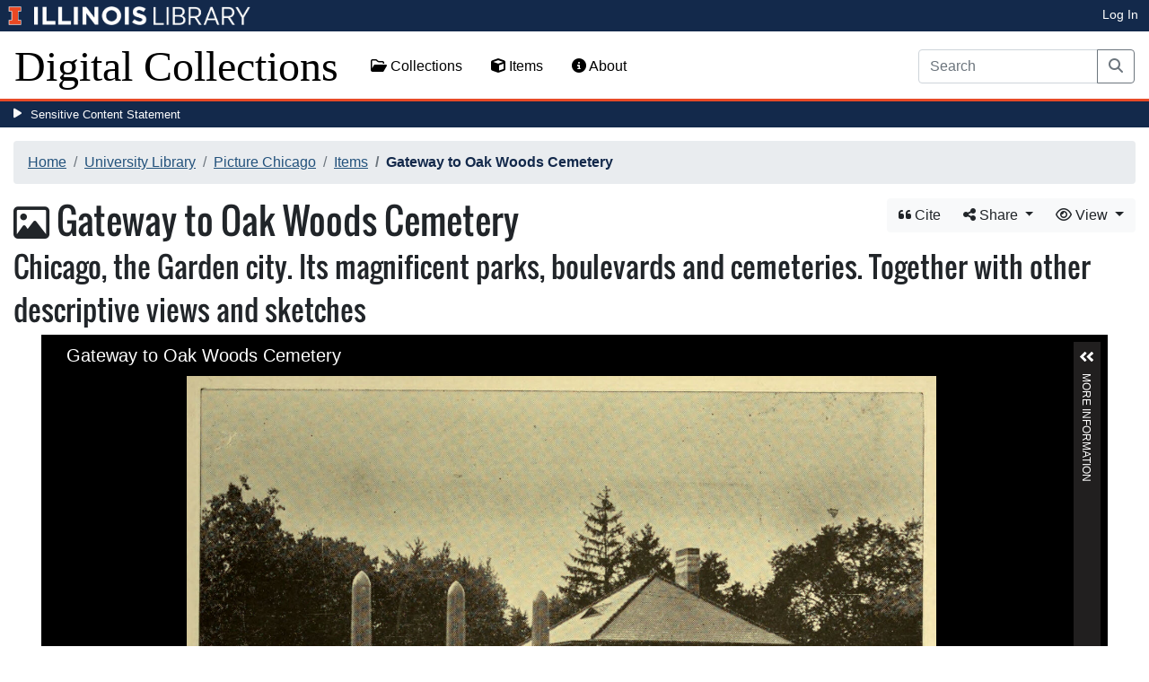

--- FILE ---
content_type: text/html; charset=utf-8
request_url: https://digital.library.illinois.edu/items/ebac5330-1a05-0134-1d6d-0050569601ca-2
body_size: 40161
content:
<!DOCTYPE html>
<html lang='en' prefix='og: http://ogp.me/ns#'>
<head>
<meta content='text/html; charset=UTF-8' http-equiv='Content-Type'>
<title>
Gateway to Oak Woods Cemetery
|
Digital Collections at the University of Illinois at Urbana-Champaign Library
</title>
<meta charset='utf-8'>
<meta content='Copyright © 2020 The Board of Trustees at the University of Illinois. All rights reserved.' name='copyright'>
<meta content='width=device-width, initial-scale=1, shrink-to-fit=no' name='viewport'>
<meta name="csrf-param" content="authenticity_token" />
<meta name="csrf-token" content="clm1NK6urA_yUGQj1lCtviLzDDgrxlZ3ZsnRDjSH6FgJh8vDpIvJw5_AY6FM1olkMxBYnQcbFT4S75ygyzkfSw" />
<link rel="icon" type="image/png" sizes="16x16" href="https://digital.library.illinois.edu/assets/favicon-16x16-ef82923737989489dfeec252758243e9bf0227ed723f2d9ca2bb8fb73b37476e.png">
        <link rel="icon" type="image/png" sizes="32x32" href="https://digital.library.illinois.edu/assets/favicon-32x32-763a1bd3ccce8bf7c2abc835a0d30a2d01fe94c683f25f5fd01bfdb627058ea3.png">
        <link rel="icon" type="image/png" sizes="96x96" href="https://digital.library.illinois.edu/assets/favicon-96x96-b5766bad40f6dd6d99266fb6f27edeecc6e10700862c0de9a19786b6871fefa7.png">
        <link rel="icon" type="image/png" sizes="192x192" href="https://digital.library.illinois.edu/assets/favicon-192x192-e5d3320a596e93aa617ec5876b0fbc6149dc9bedf8b50f3d992904d306744eae.png">
        <link rel="apple-touch-icon" sizes="120x120" href="https://digital.library.illinois.edu/assets/apple-icon-120x120-23692ad9ee0fff7ca2398c5280cf1163a372a5c209e15b1502f03c57721ca9ab.png">
        <link rel="apple-touch-icon" sizes="152x152" href="https://digital.library.illinois.edu/assets/apple-icon-152x152-f1a1cacbf8f7c3e3fc2e514cc0cd020a3b050b31dde576df79980551ff96c9b5.png">
        <link rel="apple-touch-icon" sizes="167x167" href="https://digital.library.illinois.edu/assets/apple-icon-167x167-f687c1723e9d0d5baa1384c6f6ef463a004565791a66ced85679125368eb5532.png">
        <link rel="apple-touch-icon" sizes="180x180" href="https://digital.library.illinois.edu/assets/apple-icon-180x180-43c0a4664d8bca361d463f36d1a0db507932171b62d69291a93713124cbc2ec5.png">
        <meta name="msapplication-TileColor" content="#13294b"/>
        <meta name="msapplication-TileImage" content="https://digital.library.illinois.edu/assets/ms-icon-310x310-ce8c6889a6fe4efb58fd2caf6fcf215a9708c498cc9e8f849b58e1cd3d643a69.png">
        <meta name="msapplication-config" content="none"/>
        <meta name="theme-color" content="#ffffff"/>
<meta name="twitter:card" content="summary_large_image"/>
        <meta name="twitter:title" content="Gateway to Oak Woods Cemetery" />
        <meta name="twitter:description" content="Caption: &quot;Gateway to Oakwoods (sic) Cemetery.&quot; From text: &quot;This beautiful cemetery stands in the front rank, as one of the handsomest of Chicago&#39;s burial grounds. It is located south of 67th St. be..." />
<meta name="twitter:image" content="https://images.digital.library.illinois.edu/iiif/2/c3fb3b70-1a05-0134-1d6d-0050569601ca-f/full/!1600,1600/0/default.jpg" />
<meta property="og:title" content="Gateway to Oak Woods Cemetery" />
        <meta property="og:type" content="website" />
        <meta property="og:url" content="https://digital.library.illinois.edu/items/ebac5330-1a05-0134-1d6d-0050569601ca-2" />
        <meta property="og:description" content="Caption: "Gateway to Oakwoods (sic) Cemetery." From text: "This beautiful cemetery stands in the front rank, as one of the handsomest of Chicago's burial grounds. It is located south of 67th St. between Cottage Grove Ave. and the I. C. R. R. track. The distance from the business center is about seven miles. ... In drawing the plan for the grounds, the Association was fortunate in securing the services of the late Mr. Adolph Strauch, Superintendent of Spring Grove Cemetery, at Cincinnati, who as a landscape gardener and Superintendent of cemeteries, probably had no equal. Before work was commenced in 1864, he visited and made a thorough examination of the land ... Then, with a detailed survey, showing the elevation, he drafted the plan now presented to the public, designating the lowest land for artificial lakes, and the higher to be made still higher, and formed into beautiful mounds with the earth taken from the lakes. The avenues are laid out in gentle curves and on an established grade."" />
        <meta property="og:site_name" content="Digital Collections at the University of Illinois at Urbana-Champaign Library" />
<meta property="og:image" content="https://images.digital.library.illinois.edu/iiif/2/c3fb3b70-1a05-0134-1d6d-0050569601ca-f/full/!1600,1600/0/default.jpg" />
          <meta property="og:image:type" content="image/jpeg" />
          <meta property="og:image:alt" content="Gateway to Oak Woods Cemetery" />
<link rel="stylesheet" href="/assets/application-513b23b06cedd2f70ff43edeb09c2fdf1e3bc747c22e6b82749513cbb773246f.css" media="all" />
<script src="/assets/application-3911c14e17e93547709bcb5ba35a8aaf427850b7431cdf57da1f261807b47ae3.js"></script>
<link href='https://cdn.toolkit.illinois.edu' rel='dns-prefetch'>
<link href='https://cdn.toolkit.illinois.edu/2/toolkit.css' rel='stylesheet'>
<script src='https://cdn.toolkit.illinois.edu/2/toolkit.js'></script>
<script crossorigin='anonymous' src='https://kit.fontawesome.com/72baa8e3c1.js'></script>
<script src='https://cdn.disability.illinois.edu/skipto.min.js'></script>
<script>
  var SkipToConfig = { 
    settings: {
      skipTo: {
        displayOption: 'popup',
        colorTheme: 'illinois'
      }
    }
  };
</script>
</head>
<body data-nav='' id='items_show'>
<input type="hidden" name="dl-root-path" id="dl-root-path" value="/" autocomplete="off" />
<input type="hidden" name="dl-root-url" id="dl-root-url" value="https://digital.library.illinois.edu/" autocomplete="off" />
<input type="hidden" name="dl-current-path" id="dl-current-path" value="/items/ebac5330-1a05-0134-1d6d-0050569601ca-2" autocomplete="off" />
<header>
<body>
<header>
<div>
<h1 class='sr-only'>University Library, University of Illinois at Urbana-Champaign</h1>
<div class='d-flex justify-content-between'>
<div class='table-row'>
<div class='table-cell'>
<a class='navbar-brand' href='https://illinois.edu/'>
<img class="imark" alt="University of Illinois I-Mark" src="/assets/library_wordmark_horizontal_1-b965c05fef1979c62eb91d7a03c3e052b29c49e48b4ede31ac639e40044afef3.png" />
</a>
</div>
<div class='table-cell'>
<a href='https://www.library.illinois.edu'>
<img class="banner-image-university" alt="University" src="/assets/library_wordmark_horizontal_2-f2a035d9ba7679551d7166d05b6cff26c92120e42b6fa18935c156744f0d8aa5.png" />
</a>
</div>
<div class='table-cell'>
<a href='https://www.library.illinois.edu'>
<img class="banner-image-library" alt="Library" src="/assets/library_wordmark_horizontal_3-a9e5b86fe1700833f27232f577c9395cfb312b21acd262c2397908c9d85faba7.png" />
</a>
</div>
</div>
<div class='user-actions'>
<a class="stripe-link mr-2" href="/signin">Log In</a>
</div>
</div>
</div>

<nav class='navbar navbar-expand-md' role='navigation'>
<a class="navbar-brand" href="/">Digital Collections</a>
<button aria-controls='navbarColor01' aria-expanded='false' aria-label='Toggle navigation' class='navbar-toggler' data-target='#navbarColor01' data-toggle='collapse' type='button'>
<span class='navbar-toggler-icon'></span>
</button>
<div class='collapse navbar-collapse' id='navbarColor01'>
<ul class='navbar-nav mr-auto'>
<li class='nav-item' id='collections-nav'>
<a class="nav-link" href="https://metadata.library.illinois.edu/collections"><i class="far fa-folder-open" aria-hidden="true"></i>
Collections
</a></li>
<li class='nav-item' id='items-nav'>
<a class="nav-link" href="https://metadata.library.illinois.edu/items"><i class="fas fa-cube" aria-hidden="true"></i>
Items
</a></li>
<li class='nav-item' id='items-nav'>
<a class="nav-link" href="https://guides.library.illinois.edu/digital-special-collections/"><i class="fas fa-info-circle" aria-hidden="true"></i>
About
</a></li>
</ul>
<form class="form-inline my-2 mr-3 my-lg-0" action="https://metadata.library.illinois.edu/search" accept-charset="UTF-8" method="get">
<div class='input-group'>
<input type="search" name="q" id="q" value="" placeholder="Search" aria-label="Search" class="form-control" />
<div class='input-group-append'>
<button class='btn btn-outline-secondary' type='submit'>
<i class='fa fa-search'></i>
<span class='sr-only'>Search</span>
</button>
</div>
</div>
</form>

</div>
</nav>
</header>
</body>
<div id='sensitive-pane'>
<button class='sensitive-toggle-btn'>Sensitive Content Statement</button>
</div>
<div class='d-none' id='sensitive-pane-content'>
<p>
The items in the Digital Collections of the University of Illinois Urbana-Champaign Library contain materials which represent or depict sensitive topics or were written from perspectives using outdated or biased language. The Library condemns discrimination and hatred on any grounds. As a research library that supports the mission and values of this land grant institution, it is incumbent upon the University Library to preserve, describe, and provide access to materials to accurately document our past, support learning about it, and effect change in the present. In accordance with the American Library Association’s Freedom to Read statement, we do not censor our materials or prevent patrons from accessing them.
</p>
<p></p>
If you have questions regarding this statement or any content in the Library’s digital collections, please contact
<a href="mailto:digitalcollections@lists.illinois.edu">digitalcollections@lists.illinois.edu</a>
<p></p>
<a href='https://www.ala.org/advocacy/intfreedom/freedomreadstatement'>American Library Association’s Freedom to Read Statement</a>
<p></p>
<a href='https://www.library.illinois.edu/geninfo/deia/'>Diversity, Equity, Inclusion and Accessibility at the University Library</a>
</div>


</header>
</body>
<main id='main-content'>
<div class='container-fluid'>
<div class='page-content'>

<nav aria-label="breadcrumb"><ol class="breadcrumb"><li class="breadcrumb-item"><a href="/">Home</a></li><li class="breadcrumb-item"><a href="https://metadata.library.illinois.edu/collections?fq%5B%5D=local_facet_repository%3AUniversity+Library">University Library</a></li><li class="breadcrumb-item"><a href="/collections/810f5dc0-e3fb-012f-c5b6-0019b9e633c5-6">Picture Chicago</a></li><li class="breadcrumb-item"><a href="/collections/810f5dc0-e3fb-012f-c5b6-0019b9e633c5-6/items">Items</a></li><li class="breadcrumb-item active">Gateway to Oak Woods Cemetery</li></ol></nav>
<div class='btn-group float-right' id='item-show-buttons' role='group'>
<a class="btn btn-light" data-toggle="modal" href="#dl-cite-modal"><i class='fa fa-quote-left'></i>
Cite
</a><div class="btn-group" role="group">
      <button type="button" class="btn btn-light dropdown-toggle"
            data-toggle="dropdown" aria-haspopup="false" aria-expanded="false">
        <i class="fa fa-share-alt"></i> Share <span class="caret"></span>
      </button>
      <div class="dropdown-menu"><a class="dropdown-item" href="mailto:?subject=Gateway+to+Oak+Woods+Cemetery&amp;body=https%3A%2F%2Fdigital.library.illinois.edu%2Fitems%2Febac5330-1a05-0134-1d6d-0050569601ca-2"><i class="fa fa-envelope"></i> Email</a><div class="dropdown-divider"></div><a class="dropdown-item" target="_blank" href="https://www.facebook.com/sharer/sharer.php?u=https%3A%2F%2Fdigital.library.illinois.edu%2Fitems%2Febac5330-1a05-0134-1d6d-0050569601ca-2"><i class="fab fa-facebook-square"></i> Facebook</a><a class="dropdown-item" target="_blank" href="https://twitter.com/intent/tweet?url=https%3A%2F%2Fdigital.library.illinois.edu%2Fitems%2Febac5330-1a05-0134-1d6d-0050569601ca-2&amp;text=Gateway+to+Oak+Woods+Cemetery"><i class="fab fa-twitter-square"></i> Twitter</a><a target="_blank" class="dropdown-item" href="http://pinterest.com/pin/create/button/?url=https%3A%2F%2Fdigital.library.illinois.edu%2Fitems%2Febac5330-1a05-0134-1d6d-0050569601ca-2&amp;description=Gateway+to+Oak+Woods+Cemetery&amp;media=https%3A%2F%2Fimages.digital.library.illinois.edu%2Fiiif%2F2%2Fc3fb3b70-1a05-0134-1d6d-0050569601ca-f%2Ffull%2F%21512%2C512%2F0%2Fdefault.jpg"><i class="fab fa-pinterest-square"></i> Pinterest</a></div></div>
<div class='btn-group' role='group'>
<button aria-expanded='false' aria-haspopup='true' class='btn btn-light dropdown-toggle' data-toggle='dropdown' type='button'>
<i class='fa fa-eye'></i>
View
<span class='caret'></span>
</button>
<div class='dropdown-menu dropdown-menu-right'>
<a target="_blank" class="dropdown-item" href="/items/ebac5330-1a05-0134-1d6d-0050569601ca-2.atom"><i class='fa fa-rss'></i>
Atom
</a><a target="_blank" class="dropdown-item" href="/items/ebac5330-1a05-0134-1d6d-0050569601ca-2.json"><i class='fa fa-code'></i>
JSON
</a><a target="_blank" class="dropdown-item" href="/items/ebac5330-1a05-0134-1d6d-0050569601ca-2/manifest"><i class='fa fa-code'></i>
IIIF Presentation Manifest
</a><a target="_blank" class="dropdown-item" href="https://images.digital.library.illinois.edu/iiif/2/c3fb3b70-1a05-0134-1d6d-0050569601ca-f"><i class='fa fa-code'></i>
IIIF Image Information v2
</a><a target="_blank" class="dropdown-item" href="https://images.digital.library.illinois.edu/iiif/3/c3fb3b70-1a05-0134-1d6d-0050569601ca-f"><i class='fa fa-code'></i>
IIIF Image Information v3
</a></div>
</div>
</div>

<h1 class="dl-title"><i class="far fa-image" aria-hidden="true"></i> Gateway to Oak Woods Cemetery<br><small>Chicago, the Garden city. Its magnificent parks, boulevards and cemeteries. Together with other descriptive views and sketches</small></h1>
<section>
<!--[if (lte IE 9)]><img class="dl-thumbnail mr-3" alt="" data-location="remote" src="https://images.digital.library.illinois.edu/iiif/2/c3fb3b70-1a05-0134-1d6d-0050569601ca-f/full/!800,800/0/default.jpg" /><![endif]-->
          <!--[if gt IE 9 | !IE ]><!-->
          <div id="dl-image-viewer" class="uv"
          data-locale="en-GB:English (GB)"
          data-config="/uvconfig_single.json"
          data-uri="https://digital.library.illinois.edu/items/ebac5330-1a05-0134-1d6d-0050569601ca-2/manifest"
          data-sequenceindex="0" data-canvasindex="0"
          data-rotation="0" style="margin: 0 auto; width:95%; height:650px; background-color:#000;"></div>
          <script src="/universalviewer/lib/embed.js" id="embedUV"></script>
          <![endif]-->
<div class='mt-4'>
<div class='float-right'>
<button class='btn btn-lg btn-outline-secondary' id='dl-download-button' style='white-space: nowrap'>
Download Options&hellip;
</button>
</div>
<div class='media'>
<div class='media-left'>
<i class='fa fa-link fa-3x fa-fw'></i>
</div>
<div class='media-body'>
<h4 class='media-heading'>
Permalink
<button class='btn btn-light btn-sm dl-copy-permalink' data-clipboard-text='https://digital.library.illinois.edu/items/ebac5330-1a05-0134-1d6d-0050569601ca-2' type='button'>
<i class='fa fa-clipboard'></i>
Copy
</button>
</h4>
https://digital.library.illinois.edu/items/ebac5330-1a05-0134-1d6d-0050569601ca-2
</div>
</div>

</div>
</section>
<section>
<div class="media dl-rights"><div class="media-left"><a target="_blank" href="https://rightsstatements.org/page/NoC-US/1.0/"><img alt="No Copyright - United States (RightsStatements.org)" src="/assets/rightsstatements.org/NoC-US.dark-white-interior-c2148f181fa9367412ad0c8255887d2fb4568eac6371791fd167d5b7320fad4d.svg" /></a></div><div class="media-body"><p>Images in this collection were digitized through the University of Illinois Library's participation in the Open Content Alliance and may be used freely. Attribution to the University of Illinois is appreciated. High-resolution images can be downloaded from the Internet Archive at <a href="http://www.archive.org">www.archive.org</a>. For further information, contact <a href="mailto:dcc@library.uiuc.edu">dcc@library.uiuc.edu</a>.</p></div></div>
</section>
<section></section>
<section><h2><a role="button" data-toggle="collapse" href="#dl-metadata" aria-expanded="true" aria-controls="dl-metadata">Descriptive Information</a></h2><div id="dl-metadata" class="collapse show"><div id="dl-metadata-list" class="d-sm-none"><dl class="dl-metadata"><dt>Title</dt><dd>Gateway to Oak Woods Cemetery</dd><dt>Description</dt><dd>Caption: "Gateway to Oakwoods (sic) Cemetery." From text: "This beautiful cemetery stands in the front rank, as one of the handsomest of Chicago's burial grounds. It is located south of 67th St. between Cottage Grove Ave. and the I. C. R. R. track. The distance from the business center is about seven miles. ... In drawing the plan for the grounds, the Association was fortunate in securing the services of the late Mr. Adolph Strauch, Superintendent of Spring Grove Cemetery, at Cincinnati, who as a landscape gardener and Superintendent of cemeteries, probably had no equal. Before work was commenced in 1864, he visited and made a thorough examination of the land ... Then, with a detailed survey, showing the elevation, he drafted the plan now presented to the public, designating the lowest land for artificial lakes, and the higher to be made still higher, and formed into beautiful mounds with the earth taken from the lakes. The avenues are laid out in gentle curves and on an established grade."</dd><dt>Date</dt><dd>1893&nbsp;&nbsp;<a title="Search for all items with this element value" class="btn btn-outline-secondary btn-sm" href="/items?field=metadata_date&amp;q=1893"><i class="fa fa-search"></i></a></dd><dt>Type</dt><dd>Photograph&nbsp;&nbsp;<a title="Search for all items with this element value" class="btn btn-outline-secondary btn-sm" href="/items?field=metadata_type&amp;q=Photograph"><i class="fa fa-search"></i></a></dd><dt>File Name</dt><dd>chicagogardencit00simo_raw_0153.jp2</dd><dt>Source Page</dt><dd><a target="_blank" href="http://www.archive.org/stream/chicagogardencit00simo#page/148/mode/2up">http://www.archive.org/stream/chicagogardencit00simo#page/148/mode/2up</a></dd><dt>Link to the Full-Text</dt><dd><a target="_blank" href="http://hdl.handle.net/10111/UIUCOCA:chicagogardencit00simo">http://hdl.handle.net/10111/UIUCOCA:chicagogardencit00simo</a></dd><dt>Subject</dt><dd>Cemeteries&nbsp;&nbsp;<a title="Search for all items with this element value" class="btn btn-outline-secondary btn-sm" href="/items?field=metadata_subject&amp;q=Cemeteries"><i class="fa fa-search"></i></a></dd><dt>Coverage-Spatial</dt><dd>Greater Grand Crossing (Chicago, Ill.)&nbsp;&nbsp;<a title="Search for all items with this element value" class="btn btn-outline-secondary btn-sm" href="/items?field=metadata_spatialCoverage&amp;q=Greater+Grand+Crossing+%28Chicago%2C+Ill.%29"><i class="fa fa-search"></i></a></dd><dt>Coverage-Temporal</dt><dd>1890-1899&nbsp;&nbsp;<a title="Search for all items with this element value" class="btn btn-outline-secondary btn-sm" href="/items?field=metadata_temporalCoverage&amp;q=1890-1899"><i class="fa fa-search"></i></a></dd><dt>Publisher</dt><dd><ul><li>University of Illinois at Urbana-Champaign&nbsp;&nbsp;<a title="Search for all items with this element value" class="btn btn-outline-secondary btn-sm" href="/items?field=metadata_publisher&amp;q=University+of+Illinois+at+Urbana-Champaign"><i class="fa fa-search"></i></a></li><li>University of Illinois at Chicago&nbsp;&nbsp;<a title="Search for all items with this element value" class="btn btn-outline-secondary btn-sm" href="/items?field=metadata_publisher&amp;q=University+of+Illinois+at+Chicago"><i class="fa fa-search"></i></a></li></ul></dd><dt>Rights</dt><dd>No Copyright - United States</dd><dt>Rights Description</dt><dd>Images in this collection were digitized through the University of Illinois Library's participation in the Open Content Alliance and may be used freely. Attribution to the University of Illinois is appreciated. High-resolution images can be downloaded from the Internet Archive at <a target="_blank" href="http://www.archive.org">www.archive.org</a>. For further information, contact <a target="_blank" href="mailto:dcc@library.uiuc.edu">dcc@library.uiuc.edu</a>.</dd><dt>Book Title</dt><dd>Chicago, the Garden city. Its magnificent parks, boulevards and cemeteries. Together with other descriptive views and sketches&nbsp;&nbsp;<a title="Search for all items with this element value" class="btn btn-outline-secondary btn-sm" href="/items?field=metadata_alternativeTitle&amp;q=Chicago%2C+the+Garden+city.+Its+magnificent+parks%2C+boulevards+and+cemeteries.+Together+with+other+descriptive+views+and+sketches"><i class="fa fa-search"></i></a></dd><dt>Author of the Book</dt><dd>Simon, Andreas&nbsp;&nbsp;<a title="Search for all items with this element value" class="btn btn-outline-secondary btn-sm" href="/items?field=metadata_author&amp;q=Simon%2C+Andreas"><i class="fa fa-search"></i></a></dd><dt>Collection Title</dt><dd>Picture Chicago</dd><dt>Collection</dt><dd><a href="/collections/810f5dc0-e3fb-012f-c5b6-0019b9e633c5-6">Picture Chicago</a></dd></dl></div><div id="dl-metadata-table"><table class="table table-sm dl-metadata"><tr><td>Title</td><td>Gateway to Oak Woods Cemetery</td></tr><tr><td>Description</td><td>Caption: "Gateway to Oakwoods (sic) Cemetery." From text: "This beautiful cemetery stands in the front rank, as one of the handsomest of Chicago's burial grounds. It is located south of 67th St. between Cottage Grove Ave. and the I. C. R. R. track. The distance from the business center is about seven miles. ... In drawing the plan for the grounds, the Association was fortunate in securing the services of the late Mr. Adolph Strauch, Superintendent of Spring Grove Cemetery, at Cincinnati, who as a landscape gardener and Superintendent of cemeteries, probably had no equal. Before work was commenced in 1864, he visited and made a thorough examination of the land ... Then, with a detailed survey, showing the elevation, he drafted the plan now presented to the public, designating the lowest land for artificial lakes, and the higher to be made still higher, and formed into beautiful mounds with the earth taken from the lakes. The avenues are laid out in gentle curves and on an established grade."</td></tr><tr><td>Date</td><td>1893&nbsp;&nbsp;<a title="Search for all items with this element value" class="btn btn-outline-secondary btn-sm" href="/items?field=metadata_date&amp;q=1893"><i class="fa fa-search"></i></a></td></tr><tr><td>Type</td><td>Photograph&nbsp;&nbsp;<a title="Search for all items with this element value" class="btn btn-outline-secondary btn-sm" href="/items?field=metadata_type&amp;q=Photograph"><i class="fa fa-search"></i></a></td></tr><tr><td>File Name</td><td>chicagogardencit00simo_raw_0153.jp2</td></tr><tr><td>Source Page</td><td><a target="_blank" href="http://www.archive.org/stream/chicagogardencit00simo#page/148/mode/2up">http://www.archive.org/stream/chicagogardencit00simo#page/148/mode/2up</a></td></tr><tr><td>Link to the Full-Text</td><td><a target="_blank" href="http://hdl.handle.net/10111/UIUCOCA:chicagogardencit00simo">http://hdl.handle.net/10111/UIUCOCA:chicagogardencit00simo</a></td></tr><tr><td>Subject</td><td>Cemeteries&nbsp;&nbsp;<a title="Search for all items with this element value" class="btn btn-outline-secondary btn-sm" href="/items?field=metadata_subject&amp;q=Cemeteries"><i class="fa fa-search"></i></a></td></tr><tr><td>Coverage-Spatial</td><td>Greater Grand Crossing (Chicago, Ill.)&nbsp;&nbsp;<a title="Search for all items with this element value" class="btn btn-outline-secondary btn-sm" href="/items?field=metadata_spatialCoverage&amp;q=Greater+Grand+Crossing+%28Chicago%2C+Ill.%29"><i class="fa fa-search"></i></a></td></tr><tr><td>Coverage-Temporal</td><td>1890-1899&nbsp;&nbsp;<a title="Search for all items with this element value" class="btn btn-outline-secondary btn-sm" href="/items?field=metadata_temporalCoverage&amp;q=1890-1899"><i class="fa fa-search"></i></a></td></tr><tr><td>Publisher</td><td><ul><li>University of Illinois at Urbana-Champaign&nbsp;&nbsp;<a title="Search for all items with this element value" class="btn btn-outline-secondary btn-sm" href="/items?field=metadata_publisher&amp;q=University+of+Illinois+at+Urbana-Champaign"><i class="fa fa-search"></i></a></li><li>University of Illinois at Chicago&nbsp;&nbsp;<a title="Search for all items with this element value" class="btn btn-outline-secondary btn-sm" href="/items?field=metadata_publisher&amp;q=University+of+Illinois+at+Chicago"><i class="fa fa-search"></i></a></li></ul></td></tr><tr><td>Rights</td><td>No Copyright - United States</td></tr><tr><td>Rights Description</td><td>Images in this collection were digitized through the University of Illinois Library's participation in the Open Content Alliance and may be used freely. Attribution to the University of Illinois is appreciated. High-resolution images can be downloaded from the Internet Archive at <a target="_blank" href="http://www.archive.org">www.archive.org</a>. For further information, contact <a target="_blank" href="mailto:dcc@library.uiuc.edu">dcc@library.uiuc.edu</a>.</td></tr><tr><td>Book Title</td><td>Chicago, the Garden city. Its magnificent parks, boulevards and cemeteries. Together with other descriptive views and sketches&nbsp;&nbsp;<a title="Search for all items with this element value" class="btn btn-outline-secondary btn-sm" href="/items?field=metadata_alternativeTitle&amp;q=Chicago%2C+the+Garden+city.+Its+magnificent+parks%2C+boulevards+and+cemeteries.+Together+with+other+descriptive+views+and+sketches"><i class="fa fa-search"></i></a></td></tr><tr><td>Author of the Book</td><td>Simon, Andreas&nbsp;&nbsp;<a title="Search for all items with this element value" class="btn btn-outline-secondary btn-sm" href="/items?field=metadata_author&amp;q=Simon%2C+Andreas"><i class="fa fa-search"></i></a></td></tr><tr><td>Collection Title</td><td>Picture Chicago</td></tr><tr><td>Collection</td><td><a href="/collections/810f5dc0-e3fb-012f-c5b6-0019b9e633c5-6">Picture Chicago</a></td></tr></table></div></div></section>
<section id='dl-download-section'>
<h2>
<a aria-controls='dl-download' aria-expanded='true' data-toggle='collapse' href='#dl-download' role='button'>Download Options</a>
</h2>
<div class='collapse ' id='dl-download'>
<div class='btn-group mt-2 mb-2'>
</div>
<table class='table'>
<tbody>
<tr>
<td>
<div class='dl-thumbnail'>
<img src="[data-uri]" class="dl-thumbnail mr-3" alt="" data-src="https://images.digital.library.illinois.edu/iiif/2/c3fb3b70-1a05-0134-1d6d-0050569601ca-f/square/!256,256/0/default.jpg" />
</div>
</td>
<td>
Gateway to Oak Woods Cemetery
</td>
<td>
<div class='btn-group'>
<a class="btn btn-outline-primary btn-sm" href="/binaries/ebac5330-1a05-0134-1d6d-0050569601ca-2/object"><i class="fas fa-image" aria-hidden="true"></i>
Original File (TIFF)
</a><a class='btn btn-outline-primary btn-sm' data-iiif-info-url='https://images.digital.library.illinois.edu/iiif/2/c3fb3b70-1a05-0134-1d6d-0050569601ca-f/info.json' data-iiif-url='https://images.digital.library.illinois.edu/iiif/2/c3fb3b70-1a05-0134-1d6d-0050569601ca-f' data-target='#dl-custom-image-modal' data-title='Gateway to Oak Woods Cemetery' data-toggle='modal' href='#' onclick='return false;'>
<i class='fa fa-image'></i>
Custom Image&hellip;
</a>
</div>
</td>
</tr>

</tbody>
</table>
</div>
</section>
<div aria-hidden='true' aria-labelledby='dl-custom-image-modal-label' class='modal fade' id='dl-custom-image-modal' role='dialog' tabindex='-1'>
<div class='modal-dialog modal-dialog-centered modal-lg' role='document'>
<div class='modal-content'>
<div class='modal-header'>
<h3 class='modal-title' id='dl-custom-image-modal-label'>Custom Image</h3>
<button aria-label='Close' class='close' data-dismiss='modal' type='button'>
<span aria-hidden='true'>×</span>
</button>
</div>
<div class='modal-body'>
<div class='row'>
<div class='col-sm-6' id='iiif-download'></div>
<div class='col-sm-6'>
<h4>HTML Tag</h4>
<textarea class='form-control' id='dl-embed-link' readonly='readonly'></textarea>
</div>
</div>
</div>
<div class='modal-footer'>
<a class='btn btn-primary' href='' id='dl-preview-link' target='_blank'>Get It</a>
</div>
</div>
</div>
</div>

<div aria-hidden='true' aria-labelledby='dl-download-zip-modal-label' class='modal fade' id='dl-download-zip-modal' role='dialog' tabindex='-1'>
<div class='modal-dialog modal-dialog-centered' role='document'>
<div class='modal-content'>
<div class='modal-header'>
<h4 class='modal-title' id='dl-download-zip-modal-label'>Download Zip File</h4>
<button aria-label='Close' class='close' data-dismiss='modal' type='button'>
<span aria-hidden='true'>×</span>
</button>
</div>
<div class='modal-body'>
<div class='alert alert-light'>
<i class="fas fa-info-circle" aria-hidden="true"></i>
Zip files include high-resolution files for the current object in
TIFF format.
</div>
<p class='form-text text-muted text-center'>
Estimated file size: 0 Bytes
</p>
<form class="dl-captcha-form" action="/items/ebac5330-1a05-0134-1d6d-0050569601ca-2.zip?download_start=0&amp;limit=0" accept-charset="UTF-8" method="get"><input type="text" name="email" id="email" placeholder="Leave this field blank" class="dl-captcha-email" /><label for="answer">What is 0 &plus; 1?</label><input type="text" name="answer" id="answer" class="form-control" /><input type="hidden" name="correct_answer_hash" id="correct_answer_hash" value="f635cf1b541c5916720c0ea0a95656f0" autocomplete="off" /><div class="text-right mt-3"><button class="btn btn-light" data-dismiss="modal" type="button">Cancel</button><input type="submit" value="Download" class="btn btn-primary"></div></form>

</div>
</div>
</div>
</div>

<div aria-hidden='true' aria-labelledby='dl-download-zip-of-jpegs-modal-label' class='modal fade' id='dl-download-zip-of-jpegs-modal' role='dialog' tabindex='-1'>
<div class='modal-dialog modal-dialog-centered' role='document'>
<div class='modal-content'>
<div class='modal-header'>
<h4 class='modal-title' id='dl-download-zip-of-jpegs-modal-label'>Download Zip of JPEGs</h4>
<button aria-label='Close' class='close' data-dismiss='modal' type='button'>
<span aria-hidden='true'>×</span>
</button>
</div>
<div class='modal-body'>
<form class="dl-captcha-form" action="https://digital.library.illinois.edu/items/ebac5330-1a05-0134-1d6d-0050569601ca-2.zip?contents=jpegs" accept-charset="UTF-8" method="get"><input type="text" name="email" id="email" placeholder="Leave this field blank" class="dl-captcha-email" /><label for="answer">What is 8 &plus; 7?</label><input type="text" name="answer" id="answer" class="form-control" /><input type="hidden" name="correct_answer_hash" id="correct_answer_hash" value="4ac4fb4cfac55b098e52cfb5e23b4a2e" autocomplete="off" /><div class="text-right mt-3"><button class="btn btn-light" data-dismiss="modal" type="button">Cancel</button><input type="submit" value="Download" class="btn btn-primary"></div></form>

</div>
</div>
</div>
</div>

<div aria-hidden='true' aria-labelledby='dl-download-pdf-modal-label' class='modal fade' id='dl-download-pdf-modal' role='dialog' tabindex='-1'>
<div class='modal-dialog modal-dialog-centered' role='document'>
<div class='modal-content'>
<div class='modal-header'>
<h4 class='modal-title' id='dl-download-pdf-modal-label'>Download PDF</h4>
<button aria-label='Close' class='close' data-dismiss='modal' type='button'>
<span aria-hidden='true'>×</span>
</button>
</div>
<div class='modal-body'>
<form class="dl-captcha-form" action="https://digital.library.illinois.edu/items/ebac5330-1a05-0134-1d6d-0050569601ca-2.pdf" accept-charset="UTF-8" method="get"><input type="text" name="email" id="email" placeholder="Leave this field blank" class="dl-captcha-email" /><label for="answer">What is 5 &plus; 7?</label><input type="text" name="answer" id="answer" class="form-control" /><input type="hidden" name="correct_answer_hash" id="correct_answer_hash" value="8c57a3b6b66ab814ad39626e27a6d331" autocomplete="off" /><div class="text-right mt-3"><button class="btn btn-light" data-dismiss="modal" type="button">Cancel</button><input type="submit" value="Download" class="btn btn-primary"></div></form>

</div>
</div>
</div>
</div>



<div class='text-center'>
</div>
<div aria-labelledby='dl-cite-modal-label' class='modal fade' id='dl-cite-modal' tabindex='-1'>
<div class='modal-dialog modal-dialog-centered' role='document'>
<div class='modal-content'>
<div class='modal-header'>
<h3 class='modal-title' id='dl-cite-modal-label'>Cite This Item</h3>
<button aria-label='Close' class='close' data-dismiss='modal' type='button'>
<span aria-hidden='true'>×</span>
</button>
</div>
<div class='modal-body'>
<div class='media'>
<div class='media-left'>
<i class='fa fa-link fa-3x fa-fw'></i>
</div>
<div class='media-body'>
<h4 class='media-heading'>
Permalink
<button class='btn btn-light btn-sm dl-copy-permalink' data-clipboard-text='https://digital.library.illinois.edu/items/ebac5330-1a05-0134-1d6d-0050569601ca-2' type='button'>
<i class='fa fa-clipboard'></i>
Copy
</button>
</h4>
https://digital.library.illinois.edu/items/ebac5330-1a05-0134-1d6d-0050569601ca-2
</div>
</div>

<hr>
<div data-item-id='ebac5330-1a05-0134-1d6d-0050569601ca-2'>
<input type="hidden" name="dl-citation-author" id="dl-citation-author" autocomplete="off" />
<input type="hidden" name="dl-citation-collection" id="dl-citation-collection" value="Picture Chicago" autocomplete="off" />
<input type="hidden" name="dl-citation-date" id="dl-citation-date" value="1893-01-01T06:00:00Z" autocomplete="off" />
<input type="hidden" name="dl-citation-source" id="dl-citation-source" value="University of Illinois at Urbana-Champaign Library" autocomplete="off" />
<input type="hidden" name="dl-citation-title" id="dl-citation-title" value="Gateway to Oak Woods Cemetery" autocomplete="off" />
<input type="hidden" name="dl-citation-url" id="dl-citation-url" value="https://digital.library.illinois.edu/items/ebac5330-1a05-0134-1d6d-0050569601ca-2" autocomplete="off" />
<input type="hidden" name="dl-citation-repository" id="dl-citation-repository" value="University Library" autocomplete="off" />
<select class='custom-select' name='dl-citation-format'>
<option>APA</option>
<option>Chicago</option>
<option>MLA</option>
</select>
<div class='panel panel-default'>
<div class='card-body'>
<p class='dl-citation'></p>
</div>
</div>
</div>
</div>
</div>
</div>
</div>

<script type='application/ld+json'>
<![CDATA[
    #{schema_org_json_ld(@root_item)}
]]>
</script>
<div class='text-center'>
<a role="button" class="contact-toggle-btn" data-bs-toggle="collapse" aria-expanded="false" aria-controls="contact-form" href="#contact-form">Contact us</a>
for questions and to provide feedback.
<div class='collapse' id='contact-form'>
<div class='alert' id='contact-form-alert' style='display: none'></div>
<form id="contact-form" action="/contact" accept-charset="UTF-8" method="post"><input type="hidden" name="authenticity_token" value="qj9sOL9eYauj3tlo5VFwB6xv_AclM6vNoVeftdoBcwSCzEtdacHUHJ0s5mCTm45rE5d_IeP8ZE00yPJ1qXoc3Q" autocomplete="off" />
<input type="hidden" name="page_url" id="page_url" value="https://digital.library.illinois.edu/items/ebac5330-1a05-0134-1d6d-0050569601ca-2" autocomplete="off" />
<div class='row'>
<div class='col-sm-6'>
<div class='mb-3'>
<label class="form-label" for="name">Your Name (optional)</label>
<input type="text" name="name" id="name" class="form-control" />
</div>
<div class='mb-3'>
<label class="form-label" for="email">Your Email (optional)</label>
<input type="text" name="email" id="email" class="form-control" />
</div>
</div>
<div class='col-sm-6'>
<div class='mb-3'>
<label class="form-label" for="comment">Your Comment</label>
<textarea name="comment" id="comment" rows="5" class="form-control">
</textarea>
</div>
<div class='mb-3'>
<label class="col-sm-3 col-form-label" for="contact-answer">What is 0 &plus; 0?</label>
<input type="text" name="honey_email" id="honey_email" placeholder="Leave this field blank." style="display: none" /><input type="text" name="answer" id="contact-answer" class="form-control" /><input type="hidden" name="correct_answer_hash" id="correct_answer_hash" value="e2fc147f96c790dd0bace135efec8688" autocomplete="off" />
</div>
<div class='mb-3'>
<input type="submit" name="commit" value="Submit" class="btn btn-primary" id="submit-button" disabled="disabled" data-disable-with="Submit" />
</div>
</div>
</div>
</form>

</div>
</div>


</div>
</div>
</main>
<footer>
<footer role='contentinfo'>
<div class='row'>
<div class='col-sm-12 text-line'>
<div class='contact-area'>
The Digital Collections are a product of the University Library.
</div>
</div>
</div>
<il-footer role='contentinfo'>
<div class='il-footer-contact uofi_address' slot='contact' style='text-align: left;'>
<p>
<a href='/'>Main Library Information</a>
</p>
<p>1408 W.Gregory Dr.</p>
<p>Urbana, IL 61801</p>
<p>217-333-2290</p>
<p>
<a href='https://www.library.illinois.edu/ask-us/'>Ask a Librarian!</a>
</p>
</div>
<div class='il-footer-social gw-m-0' slot='social' style='text-align: left;'>
<ul>
<li>
<a class='social-icon-link' href='https://www.facebook.com/uillinoislibrary' style='background: none; color: white;'>
<i aria-hidden='true' class='fa-brands fa-facebook'></i>
<span class='sr-only'>Facebook</span>
</a>
</li>
<li>
<a class='social-icon-link' href='https://www.instagram.com/uillinoislibrary/' style='background: none; color: white;'>
<i aria-hidden='true' class='fa-brands fa-instagram'></i>
<span class='sr-only'>Instagram</span>
</a>
</li>
<li>
<a class='social-icon-link' href='https://www.tiktok.com/@uillinoislibrary' style='background: none; color: white;'>
<i aria-hidden='true' class='fa-brands fa-tiktok'></i>
<span class='sr-only'>TikTok</span>
</a>
</li>
<li>
<a class='social-icon-link' href='https://www.reddit.com/user/UIllinoisLibrary' style='background: none; color: white;'>
<i aria-hidden='true' class='fa-brands fa-reddit'></i>
<span class='sr-only'>Reddit</span>
</a>
</li>
</ul>
</div>
<div class='il-footer-navigation'>
<div class='il-footer-navigation-column'>
<nav aria-labelledby='library-resources'>
<h2 id='library-resources'>Library Resources:</h2>
<ul>
<li>
<a href='https://guides.library.illinois.edu/usersdisabilities'>Assistive Technology and Services</a>
</li>
<li>
<a href='https://www.library.illinois.edu/geninfo/deia/'>Diversity, Equity, Inclusion, & Accessibility</a>
</li>
<li>
<a href='https://www.library.illinois.edu/collections/sensitive-content-statement/'>Sensitive Content Statement</a>
</li>
<li>
<a href='https://www.library.illinois.edu/staff/'>Library Staff Website</a>
</li>
</ul>
</nav>
</div>
<div class='il-footer-navigation-column'>
<nav aria-labelledby='additional-links'>
<h2 id='additional-links'>Get Involved:</h2>
<ul>
<li>
<a href='https://www.library.illinois.edu/friends/make-a-gift/'>Make a Gift</a>
</li>
<li>
<a href='https://forms.illinois.edu/sec/887006'>Suggest a Purchase</a>
</li>
<li>
<a href='https://www.library.illinois.edu/doc/' style='display: block; margin-top: 15px;'>
<img alt='Federal Library Depository Program Logo' class='footer-library_fdlp-div_img' src='https://www.library.illinois.edu/funkaces/wp-content/themes/main-theme/assets/images/fdlp-emblem-logo-text-invert.png' width='100px;'>
</a>
</li>
</ul>
</nav>
</div>
</div>
<nav aria-label='Legal notices' class='il-footer-links' slot='links'>
<ul>
<li>
<button class='ot-sdk-show-settings' data-il='cookies' id='ot-sdk-btn'>About Cookies</button>
</li>
<li>
<a data-il='privacy' href='https://www.vpaa.uillinois.edu/resources/web_privacy'>Privacy Policy</a>
</li>
<li>
<a data-il='copyright' href='https://illinois.edu/resources/website/copyright.html'>Copyright © 2024</a>
</li>
<li>
<a href='https://www.library.illinois.edu/staff/bylaws-the-library-university-of-illinois-at-urbana-champaign/'>College Bylaws</a>
</li>
</ul>
</nav>
</il-footer>
</footer>

</footer>
    <script async src="https://www.googletagmanager.com/gtag/js?id=G-9BLSDKB57L"></script>
    <script>
        window.dataLayer = window.dataLayer || [];
        function gtag(){dataLayer.push(arguments);}
        gtag('js', new Date());

        gtag('config', 'G-9BLSDKB57L');
    </script>

</html>
